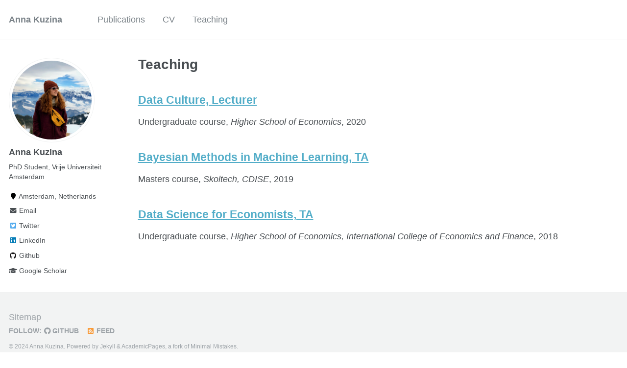

--- FILE ---
content_type: text/html; charset=utf-8
request_url: https://akuzina.github.io/teaching_old/
body_size: 2348
content:
<!doctype html><html lang="en" class="no-js"><head><meta charset="utf-8"> <!-- begin SEO --><title>Teaching - Anna Kuzina</title><meta property="og:locale" content="en-US"><meta property="og:site_name" content="Anna Kuzina"><meta property="og:title" content="Teaching"><link rel="canonical" href="https://akuzina.github.io/teaching_old/"><meta property="og:url" content="https://akuzina.github.io/teaching_old/"> <script type="application/ld+json"> { "@context" : "http://schema.org", "@type" : "Person", "name" : "Anna Kuzina", "url" : "https://akuzina.github.io", "sameAs" : ["https://scholar.google.com/citations?hl=en&user=IMoc7ioAAAAJ","https://www.linkedin.com/in/anna-kuzina-851419110/","https://www.facebook.com/ann.kuzina.35","https://twitter.com/a_kzna"] } </script> <!-- end SEO --><link href="https://akuzina.github.io/feed.xml" type="application/atom+xml" rel="alternate" title="Anna Kuzina Feed"> <!-- http://t.co/dKP3o1e --><meta name="HandheldFriendly" content="True"><meta name="MobileOptimized" content="320"><meta name="viewport" content="width=device-width, initial-scale=1.0"> <script> document.documentElement.className = document.documentElement.className.replace(/\bno-js\b/g, '') + ' js '; </script> <!-- For all browsers --><link rel="stylesheet" href="https://akuzina.github.io/assets/css/main.css"><meta http-equiv="cleartype" content="on"> <!-- start custom head snippets --><link rel="apple-touch-icon" sizes="57x57" href="https://akuzina.github.io/images/apple-touch-icon-57x57.png?v=M44lzPylqQ"><link rel="apple-touch-icon" sizes="60x60" href="https://akuzina.github.io/images/apple-touch-icon-60x60.png?v=M44lzPylqQ"><link rel="apple-touch-icon" sizes="72x72" href="https://akuzina.github.io/images/apple-touch-icon-72x72.png?v=M44lzPylqQ"><link rel="apple-touch-icon" sizes="76x76" href="https://akuzina.github.io/images/apple-touch-icon-76x76.png?v=M44lzPylqQ"><link rel="apple-touch-icon" sizes="114x114" href="https://akuzina.github.io/images/apple-touch-icon-114x114.png?v=M44lzPylqQ"><link rel="apple-touch-icon" sizes="120x120" href="https://akuzina.github.io/images/apple-touch-icon-120x120.png?v=M44lzPylqQ"><link rel="apple-touch-icon" sizes="144x144" href="https://akuzina.github.io/images/apple-touch-icon-144x144.png?v=M44lzPylqQ"><link rel="apple-touch-icon" sizes="152x152" href="https://akuzina.github.io/images/apple-touch-icon-152x152.png?v=M44lzPylqQ"><link rel="apple-touch-icon" sizes="180x180" href="https://akuzina.github.io/images/apple-touch-icon-180x180.png?v=M44lzPylqQ"><link rel="icon" type="image/png" href="https://akuzina.github.io/images/favicon-32x32.png?v=M44lzPylqQ" sizes="32x32"><link rel="icon" type="image/png" href="https://akuzina.github.io/images/android-chrome-192x192.png?v=M44lzPylqQ" sizes="192x192"><link rel="icon" type="image/png" href="https://akuzina.github.io/images/favicon-96x96.png?v=M44lzPylqQ" sizes="96x96"><link rel="icon" type="image/png" href="https://akuzina.github.io/images/favicon-16x16.png?v=M44lzPylqQ" sizes="16x16"><link rel="manifest" href="https://akuzina.github.io/images/manifest.json?v=M44lzPylqQ"><link rel="mask-icon" href="https://akuzina.github.io/images/safari-pinned-tab.svg?v=M44lzPylqQ" color="#000000"><link rel="shortcut icon" href="/images/favicon.ico?v=M44lzPylqQ"><meta name="msapplication-TileColor" content="#000000"><meta name="msapplication-TileImage" content="https://akuzina.github.io/images/mstile-144x144.png?v=M44lzPylqQ"><meta name="msapplication-config" content="https://akuzina.github.io/images/browserconfig.xml?v=M44lzPylqQ"><meta name="theme-color" content="#ffffff"><link rel="stylesheet" href="https://akuzina.github.io/assets/css/academicons.css"/> <script type="text/x-mathjax-config"> MathJax.Hub.Config({ TeX: { equationNumbers: { autoNumber: "all" } } }); </script> <script type="text/x-mathjax-config"> MathJax.Hub.Config({ tex2jax: { inlineMath: [ ['$','$'], ["\\(","\\)"] ], processEscapes: true } }); </script> <script src='https://cdnjs.cloudflare.com/ajax/libs/mathjax/2.7.4/latest.js?config=TeX-MML-AM_CHTML' async></script> <!-- end custom head snippets --></head><body> <!--[if lt IE 9]><div class="notice--danger align-center" style="margin: 0;">You are using an <strong>outdated</strong> browser. Please <a href="http://browsehappy.com/">upgrade your browser</a> to improve your experience.</div><![endif]--><div class="masthead"><div class="masthead__inner-wrap"><div class="masthead__menu"><nav id="site-nav" class="greedy-nav"> <button><div class="navicon"></div></button><ul class="visible-links"><li class="masthead__menu-item masthead__menu-item--lg"><a href="https://akuzina.github.io/">Anna Kuzina</a></li><li class="masthead__menu-item"><a href="https://akuzina.github.io/publications/">Publications</a></li><li class="masthead__menu-item"><a href="https://akuzina.github.io/cv/">CV</a></li><li class="masthead__menu-item"><a href="https://akuzina.github.io/teaching/">Teaching</a></li></ul><ul class="hidden-links hidden"></ul></nav></div></div></div><div id="main" role="main"><div class="sidebar sticky"><div itemscope itemtype="http://schema.org/Person"><div class="author__avatar"> <img src="https://akuzina.github.io/images/ava_1.png" class="author__avatar" alt="Anna Kuzina"></div><div class="author__content"><h3 class="author__name">Anna Kuzina</h3><p class="author__bio">PhD Student, Vrije Universiteit Amsterdam</p></div><div class="author__urls-wrapper"> <button class="btn btn--inverse">Follow</button><ul class="author__urls social-icons"><li><i class="fa fa-fw fa-map-marker" aria-hidden="true"></i> Amsterdam, Netherlands</li><li><a href="mailto:anna.kzna@gmail.com"><i class="fas fa-fw fa-envelope" aria-hidden="true"></i> Email</a></li><li><a href="https://twitter.com/a_kzna"><i class="fab fa-fw fa-twitter-square" aria-hidden="true"></i> Twitter</a></li><li><a href="https://www.linkedin.com/in/anna-kuzina-851419110"><i class="fab fa-fw fa-linkedin" aria-hidden="true"></i> LinkedIn</a></li><li><a href="https://github.com/AKuzina"><i class="fab fa-fw fa-github" aria-hidden="true"></i> Github</a></li><li><a href="https://scholar.google.com/citations?hl=en&user=IMoc7ioAAAAJ"><i class="fas fa-fw fa-graduation-cap"></i> Google Scholar</a></li></ul></div></div></div><div class="archive"><h1 class="page__title">Teaching</h1><div class="list__item"><article class="archive__item" itemscope itemtype="http://schema.org/CreativeWork"><h2 class="archive__item-title" itemprop="headline"> <a href="https://akuzina.github.io/teaching/2020-spring-teaching/" rel="permalink">Data Culture, Lecturer </a></h2><p> Undergraduate course, <i>Higher School of Economics</i>, 2020</p><p class="archive__item-excerpt" itemprop="description"></p></article></div><div class="list__item"><article class="archive__item" itemscope itemtype="http://schema.org/CreativeWork"><h2 class="archive__item-title" itemprop="headline"> <a href="https://akuzina.github.io/teaching/2019-fall-sk" rel="permalink">Bayesian Methods in Machine Learning, TA </a></h2><p> Masters course, <i>Skoltech, CDISE</i>, 2019</p><p class="archive__item-excerpt" itemprop="description"></p></article></div><div class="list__item"><article class="archive__item" itemscope itemtype="http://schema.org/CreativeWork"><h2 class="archive__item-title" itemprop="headline"> <a href="https://akuzina.github.io/teaching/icef" rel="permalink">Data Science for Economists, TA </a></h2><p> Undergraduate course, <i>Higher School of Economics, International College of Economics and Finance</i>, 2018</p><p class="archive__item-excerpt" itemprop="description"></p></article></div></div></div><div class="page__footer"><footer> <!-- start custom footer snippets --> <a href="/sitemap/">Sitemap</a> <!-- end custom footer snippets --><div class="page__footer-follow"><ul class="social-icons"><li><strong>Follow:</strong></li><li><a href="http://github.com/AKuzina"><i class="fab fa-github" aria-hidden="true"></i> GitHub</a></li><li><a href="https://akuzina.github.io/feed.xml"><i class="fa fa-fw fa-rss-square" aria-hidden="true"></i> Feed</a></li></ul></div><div class="page__footer-copyright">&copy; 2024 Anna Kuzina. Powered by <a href="http://jekyllrb.com" rel="nofollow">Jekyll</a> &amp; <a href="https://github.com/academicpages/academicpages.github.io">AcademicPages</a>, a fork of <a href="https://mademistakes.com/work/minimal-mistakes-jekyll-theme/" rel="nofollow">Minimal Mistakes</a>.</div></footer></div><script src="https://akuzina.github.io/assets/js/main.min.js"></script> <!-- start custom analytics snippet --> <script async src="https://www.googletagmanager.com/gtag/js?id=G-3SXKRFYNJE"></script> <script> window.dataLayer = window.dataLayer || []; function gtag(){dataLayer.push(arguments);} gtag('js', new Date()); gtag('config', 'G-3SXKRFYNJE'); </script> <!-- end custom analytics snippet --></body></html>
